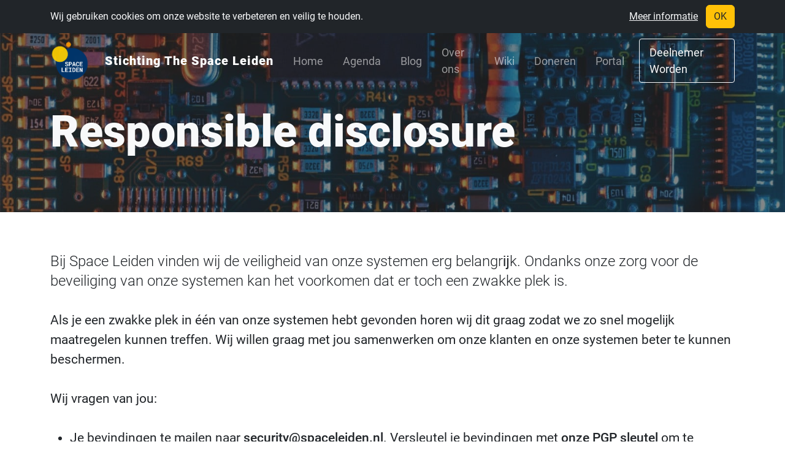

--- FILE ---
content_type: text/html; charset=utf-8
request_url: https://spaceleiden.nl/responsible-disclosure
body_size: 3139
content:
<!DOCTYPE html>
<html lang="nl">
  <head>
    
	<meta charset="UTF-8">
	<meta name="viewport" content="width=device-width, initial-scale=1">

	<title>Responsible disclosure - Stichting The Space Leiden</title>

	<link rel="canonical" href="https://spaceleiden.nl/responsible-disclosure">
	<link rel="shortcut icon" href="/favicon.ico">

	<meta property="og:locale" content="nl">
	<meta property="og:type" content="website">
	<meta property="og:title" content="Responsible disclosure - Stichting The Space Leiden">
	<meta property="og:url" content="https://spaceleiden.nl/responsible-disclosure">
	<meta property="og:site_name" content="Stichting The Space Leiden">
	<meta property="og:image" content="/assets/img/header.jpg">

	<meta name="twitter:card" content="summary_large_image">
	<meta name="twitter:title" content="Responsible disclosure - Stichting The Space Leiden">
	<meta name="twitter:site" content="@spaceleiden">
	<meta name="twitter:creator" content="@spaceleiden">
	<meta name="twitter:image" content="https://spaceleiden.nl/assets/img/header.jpg">

	
	<meta name="description" content="Makerspace en hackerspace in Leiden.">
	<meta property="og:description" content="Makerspace en hackerspace in Leiden.">
	<meta name="twitter:description" content="Makerspace en hackerspace in Leiden.">
	

	<link type="application/atom+xml" rel="alternate" href="https://spaceleiden.nl/feed.xml" title="Stichting The Space Leiden">

	<script type='application/ld+json'>{"@context":"http:\/\/schema.org","@type":"Organization","url":"https:\/\/spaceleiden.nl\/","sameAs":["https:\/\/twitter.com\/https://twitter.com/spaceleiden"],"@id":"#organization","name":"Stichting The Space Leiden","logo":"https://spaceleiden.nl/assets/img/logo.png"}</script>

	<link rel="stylesheet" href="/assets/css/main.css" as="style">

  </head>
  <body>
    
<nav class="navbar navbar-expand-lg navbar-dark bg-dark">
  <div class="container container-fluid">
    <a class="navbar-brand d-flex align-items-center" href="/">
      <img src="/assets/img/logo.png" class="d-inline-block align-text-middle">
      <span class="brand d-none d-lg-block">Stichting The Space Leiden</span>
    </a>
	<button class="navbar-toggler" type="button" data-bs-toggle="collapse"
		data-bs-target="#navbar-content" aria-controls="navbar-content"
		aria-expanded="false">
      <span class="navbar-toggler-icon"></span>
    </button>
    <div class="collapse navbar-collapse justify-content-end" id="navbar-content">
      	<ul class="navbar-nav">
		  
		  	
		  		
		  	
		  		
		  	
		  		
		  	
		  		
		  	
		  		
		  	
		  		
		  	
		  		
		  	
		  		
		  	
		  		
		  	
		  		
		  	
		  		
		  	
		  		
		  	
		  		<li class="nav-item px-2">
					<a class="nav-link" href="/">
						Home
					</a>
				</li>
		  	
		  
		  	
		  		<li class="nav-item px-2">
					<a class="nav-link" href="/agenda">
						Agenda
					</a>
				</li>
		  	
		  
		  	
		  		<li class="nav-item px-2">
					<a class="nav-link" href="/blog/">
						Blog
					</a>
				</li>
		  	
		  
		  	
		  		<li class="nav-item px-2">
					<a class="nav-link" href="/over-ons">
						Over ons
					</a>
				</li>
		  	
		  
		  	
		  		<li class="nav-item px-2">
					<a class="nav-link" href="/wiki">
						Wiki
					</a>
				</li>
		  	
		  
		  	
		  		<li class="nav-item px-2">
					<a class="nav-link" href="/doneren">
						Doneren
					</a>
				</li>
		  	
		  
		  	
		  		<li class="nav-item px-2">
					<a class="nav-link" href="/portal">
						Portal
					</a>
				</li>
		  	
		  
		  	
		  		<li class="nav-item px-2">
					<a class="nav-link" href="/deelnemer-worden">
						Deelnemer Worden
					</a>
				</li>
		  	
		  
		</ul>
	</div>
  </div>
</nav>


    
<header class="page-header header-condensed" style="background-image: url('/assets/img/header.jpg');">
	<div class="header-content container">
		
		<h1>Responsible disclosure</h1>
		
		
	</div>
	<div class="overlay"></div>
	

</header>


    
        <section class="page-section page-markdown">
            <div class="container">
                <p>Bij Space Leiden vinden wij de veiligheid van onze systemen erg belangrĳk. Ondanks onze zorg voor de beveiliging van onze systemen kan het voorkomen dat er toch een zwakke plek is.</p>

<p>Als je een zwakke plek in één van onze systemen hebt gevonden horen wij dit graag zodat we zo snel mogelĳk maatregelen kunnen treffen. Wij willen graag met jou samenwerken om onze klanten en onze systemen beter te kunnen beschermen.</p>

<p>Wij vragen van jou:</p>

<ul>
  <li>Je bevindingen te mailen naar <a href="mailto:security@spaceleiden.nl">security@spaceleiden.nl</a>. Versleutel je bevindingen met <a href="/uploads/pubkey.asc">onze PGP sleutel</a> om te voorkomen dat de informatie in verkeerde handen valt,</li>
  <li>Het probleem niet te misbruiken door bijvoorbeeld meer data te downloaden dan nodig is om het lek aan te tonen of gegevens van derden in te kijken, verwijderen of aanpassen,</li>
  <li>Het probleem niet met anderen te delen totdat het is opgelost en alle vertrouwelijke gegevens die zijn verkregen via het lek direct na het dichten van het lek te wissen,</li>
  <li>Geen gebruik te maken van aanvallen op fysieke beveiliging, social engineering, distributed denial of service, spam of applicaties van derden, en</li>
  <li>Voldoende informatie te geven om het probleem te reproduceren zodat wij het zo snel mogelijk kunnen oplossen. Meestal is het IP-adres of de URL van het getroffen systeem en een omschrijving van de kwetsbaarheid voldoende, maar bij complexere kwetsbaarheden kan meer nodig zijn.</li>
</ul>

<p>Wat wij beloven:</p>

<ul>
  <li>Wij reageren binnen 3 dagen op jouw melding met onze beoordeling van de melding en een verwachte datum voor een oplossing,</li>
  <li>Als je je aan bovenstaande voorwaarden hebt gehouden zullen wij geen juridische stappen tegen jou ondernemen betreffende de melding,</li>
  <li>Wij behandelen jouw melding vertrouwelijk en zullen jouw persoonlijke gegevens niet zonder jouw toestemming met derden delen tenzij dat noodzakelijk is om een wettelijke verplichting na te komen. Melden onder een pseudoniem is mogelijk,</li>
  <li>Wij houden je op de hoogte van de voortgang van het oplossen van het probleem,</li>
  <li>In berichtgeving over het gemelde probleem zullen wij, indien je dit wenst, je naam vermelden als de ontdekker, en</li>
  <li>Als dank voor je hulp bieden wij een beloning aan voor elke melding van een ons nog onbekend beveiligingsprobleem. De grootte van de beloning bepalen wij aan de hand van de ernst van het lek en de kwaliteit van de melding.</li>
</ul>

<p>Wij streven er naar om alle problemen zo snel mogelijk op te lossen en wij worden graag betrokken bij een eventuele publicatie over het probleem nadat het is opgelost.</p>

            </div>
        </section>
    


    
<div class="spacer"></div>

<section id="footer" class="page-section">
	<div class="container">
		<div class="row">
			<div class="col-lg-4 col-md-12">
				<h2 class="d-flex align-items-center">
					<img src="/assets/img/logo.png">
					<span class="brand">Stichting The Space Leiden</span>
				</h2>
				<ul class="socials">
					
					<li><a href="https://discord.gg/X6qffAn"><i class="bi bi-discord"></i></a></li>
					
					<li><a href="https://twitter.com/spaceleiden"><i class="bi bi-twitter"></i></a></li>
					
					<li><a href="https://instagram.com/spaceleiden"><i class="bi bi-instagram"></i></a></li>
					
					<li><a href="https://facebook.com/spaceleiden"><i class="bi bi-facebook"></i></a></li>
					
					<li><a href="https://gitlab.com/spaceleiden"><i class="bi bi-gitlab"></i></a></li>
					
					<li><a href="https://linkedin.com/company/spaceleiden"><i class="bi bi-linkedin"></i></a></li>
					
					<li><a href="irc://irc.libera.chat/#spaceleiden"><i class="bi bi-chat-right-dots"></i></a></li>
					
					<li><a href="https://spaceleiden.nl/feed.xml"><i class="bi bi-rss-fill"></i></a></li>
					
				</ul>
			</div>
			<div class="col-lg-3 col-md-12">
				<div class="contact">
					<h3>Contact</h3>
					<p>
						Bètaplein 28<br>
						2321 KS Leiden<br>
						<a href="mailto:info@spaceleiden.nl">info@spaceleiden.nl</a>
					</p>
					<p>
						KVK	81080328<br>
						RSIN 861919737
					</p>
				</div>
			</div>
			<div class="col-lg-3 col-md-12">
				<h3>Juridisch</h3>
				<ul>
					<li><a href="/statuten">Statuten</a></li>
					<li><a href="/algemeen-reglement">Algemeen Reglement</a></li>
					<li><a href="/huishoudelijk-reglement">Huishoudelijk Reglement</a></li>
					<li><a href="/privacy-policy">Privacy Policy</a></li>
					<li><a href="/responsible-disclosure">Responsible Disclosure</a></li>
				</ul>
			</div>
			<div class="col-lg-2 col-md-12">
				<h3>Over ons</h3>
				<ul>
					<li><a href="/contact">Contact</a></li>
					<li><a href="/over-ons">Ons Team</a></li>
					<li><a href="/whitepaper">Whitepaper</a></li>
				</ul>
			</div>
		</div>
	</div>
</section>


    <script src="/assets/js/vendor/bootstrap.bundle.min.js" async></script>





<script src="/assets/js/cookie-banner.js"></script>
<script type="text/javascript">
  var _paq = window._paq = window._paq || [];
  _paq.push(['trackPageView']);
  _paq.push(['enableLinkTracking']);
  (function() {
    var u="//analytics.apps.spaceleiden.nl/";
    _paq.push(['setTrackerUrl', u+'matomo.php']);
    _paq.push(['setSiteId', '1']);
    var d=document, g=d.createElement('script'), s=d.getElementsByTagName('script')[0];
    g.type='text/javascript'; g.async=true; g.src=u+'matomo.js'; s.parentNode.insertBefore(g,s);
  })();
</script>
<noscript>
<img referrerpolicy="no-referrer-when-downgrade" src="https://analytics.apps.spaceleiden.nl/matomo.php?idsite=1&amp;rec=1" style="border:0" alt="" />
</noscript>


  </body>
</html>


--- FILE ---
content_type: text/css; charset=utf-8
request_url: https://spaceleiden.nl/assets/css/main.css
body_size: 2053
content:
@import url(vendor/bootstrap.min.css);@import url(vendor/bootstrap-icons.min.css);@import url(vendor/fullcalendar.min.css);@import url(vendor/rouge.min.css);@font-face{font-family:'Roboto';font-style:normal;font-weight:300;font-display:swap;src:url(/assets/fonts/Roboto-Light.woff2) format("woff2");unicode-range:U+0000-00FF, U+0131, U+0152-0153, U+02BB-02BC, U+02C6, U+02DA, U+02DC, U+2000-206F, U+2074, U+20AC, U+2122, U+2191, U+2193, U+2212, U+2215, U+FEFF, U+FFFD}@font-face{font-family:'Roboto';font-style:normal;font-weight:400;font-display:swap;src:url(/assets/fonts/Roboto-Regular.woff2) format("woff2");unicode-range:U+0000-00FF, U+0131, U+0152-0153, U+02BB-02BC, U+02C6, U+02DA, U+02DC, U+2000-206F, U+2074, U+20AC, U+2122, U+2191, U+2193, U+2212, U+2215, U+FEFF, U+FFFD}@font-face{font-family:'Roboto';font-style:normal;font-weight:500;font-display:swap;src:url(/assets/fonts/Roboto-Bold.woff2) format("woff2");unicode-range:U+0000-00FF, U+0131, U+0152-0153, U+02BB-02BC, U+02C6, U+02DA, U+02DC, U+2000-206F, U+2074, U+20AC, U+2122, U+2191, U+2193, U+2212, U+2215, U+FEFF, U+FFFD}@font-face{font-family:'Roboto';font-style:normal;font-weight:900;font-display:swap;src:url(/assets/fonts/Roboto-Black.woff2) format("woff2");unicode-range:U+0000-00FF, U+0131, U+0152-0153, U+02BB-02BC, U+02C6, U+02DA, U+02DC, U+2000-206F, U+2074, U+20AC, U+2122, U+2191, U+2193, U+2212, U+2215, U+FEFF, U+FFFD}body{font-family:"Roboto", -apple-system, BlinkMacSystemFont, "Segoe UI", "Helvetica Neue", Arial, sans-serif;font-size:18px;display:flex;flex-direction:column}body h1,body h2,body h3,body h4,body h5,body h6{font-weight:900}body,html{height:100%}.spacer{flex:1}span.brand{font-weight:900;letter-spacing:1px}a{color:var(--bs-dark);text-decoration:none;font-weight:bold}a:hover{color:#fab526}.border-space-blue{border-color:#003569 !important}.bg-space-blue{background-color:#003569 !important;color:var(--bs-light)}.bg-space-blue:hover{color:var(--bs-light)}.bg-space-orange{background-color:#e98e04 !important}.bg-space-yellow{background-color:#ebc408 !important}.btn-outline-space-blue{color:#003569;border-color:#003569}.btn-outline-space-blue:hover{background-color:#003569 !important;color:var(--bs-light);border-color:#003569}.page-header{padding-top:11rem;padding-bottom:10rem;background-color:var(--bs-dark);color:var(--bs-light);background-size:cover;background-position:center;background-repeat:no-repeat;margin-top:-100px;position:relative}@media (max-width: 991.98px){.page-header{padding-top:3rem !important;padding-bottom:3rem !important;margin-top:0 !important}.page-header h1{font-size:48px !important}}.page-header .header-content{z-index:1;position:relative}.page-header .overlay{position:absolute;top:0;width:100%;height:100%;background-color:var(--bs-dark);opacity:.55}.header-condensed{padding-top:8rem;padding-bottom:5rem}.page-header h1{font-weight:900;font-size:72px;max-width:600px}.header-condensed h1{max-width:100%}.page-section{padding-top:3rem}.page-section p>img{width:50%}@media (max-width: 991.98px){.page-section p>img{width:100%}}#introduction.page-section img,#vision.page-section img,#signup.page-section img,#signup-img.page-section img{width:100%;border-radius:4px}.page-banner{padding:2rem;border-radius:4px;font-size:18px;color:var(--bs-light);min-height:180px}.page-banner-default{background-color:var(--bs-light);color:var(--bs-dark)}.page-banner-warning{background-color:var(--bs-danger)}.page-banner-success{background-color:var(--bs-success)}.page-banner-discord{background-color:#7289DA}.page-banner a{color:inherit;font-weight:bold;text-decoration:none}.page-banner a:hover{color:darkgrey}.page-banner i.bi{font-size:100px;float:left;margin-top:-15px;padding-right:15px}.page-header-actueel{padding:1em;background-color:white;border-radius:5px;margin-top:1rem;text-align:center}.page-header-actueel .btn{font-size:18px}@media (max-width: 767.98px){.header-actueel-content{width:100%}}.page-header-actueel h2{color:black}.page-header-actueel a{margin-bottom:0.5em}.btn-discord{background-color:#7289DA;color:white}.btn-discord:hover{color:var(--bs-light);background-color:#5769A6}.btn-signup{background-color:#e8c009;color:black}.btn-signup:hover{color:var(--bs-light);background-color:#e28905}.pricing-card-title{font-weight:inherit}div.highlighter-rouge{margin-top:2rem;margin-bottom:1rem}div.highlighter-rouge>.highlight{border-radius:4px}.highlight{padding:10px;margin-bottom:0}code.highlighter-rouge{background-color:#272822;color:#f8f8f2;border-radius:4px;padding-left:5px;padding-right:5px;padding-top:2px;padding-bottom:2px}nav.navbar{z-index:1;font-size:18px;background-color:transparent !important}nav img{height:64px;padding-right:25px}nav ul.navbar-nav{align-items:center}nav a{font-weight:normal}@media (max-width: 991.98px){nav.navbar{background-color:var(--bs-dark) !important}nav ul.navbar-nav{align-items:start}nav img{height:40px;padding-right:10}}nav .nav-item:last-of-type{margin-left:.5rem;border:1px solid var(--bs-light);border-radius:4px}nav .nav-item:last-of-type a{color:var(--bs-light) !important}nav .nav-item:last-of-type:hover{background-color:var(--bs-light)}nav .nav-item:last-of-type:hover a{color:var(--bs-dark) !important}#footer{background-color:var(--bs-dark);color:var(--bs-light);padding-bottom:3rem;margin-top:3rem;font-size:16px}#footer img{height:64px;width:auto;padding-right:15px}#footer h2>span{font-size:20px;margin-top:3px}#footer h3{font-size:20px}#footer ul{list-style:none;padding-left:0}#footer ul.socials{padding-left:79px}#footer ul.socials>li{display:inline;margin-right:1rem}#footer ul.socials>li>a{font-size:24px}#footer ul>li>a,#footer .contact a{color:var(--bs-light) !important;text-decoration:none;font-weight:normal}#footer ul>li>a:hover,#footer .contact a:hover{color:#fab526 !important}#news h2{margin-bottom:2rem}#news article{padding-top:8px}#news article a{text-decoration:none;color:var(--bs-grey)}#calendar a{font-weight:normal}#calendar .fc-list-day-text{text-decoration:none;color:var(--bs-grey)}#calendar .fc-button-primary{background-color:#003569}#calendar .fc-button-primary:hover{background-color:#002850}#calendar .fc-list-event-dot{border-color:#003569}#visit{margin-top:3rem;padding-bottom:3rem;margin-bottom:-3rem;background-image:url("/assets/img/maps.jpg");background-position:center;background-size:cover;color:var(--bs-light)}article.article-blog-preview,article.article-project-preview{margin-bottom:2rem}article.article-blog-preview a,article.article-project-preview a{text-decoration:none;font-weight:normal !important}article.article-blog-preview a:hover,article.article-project-preview a:hover{color:inherit}article.article-blog-preview a.btn,article.article-project-preview a.btn{color:var(--bs-light)}article.article-blog-preview .read-more,article.article-project-preview .read-more{text-align:left}.blog-card,.index-article-preview{padding-top:10px;padding-bottom:10px;padding-left:15px;padding-right:15px;box-shadow:0 0.125rem 0.25rem rgba(0,0,0,0.075);border:1px solid rgba(0,0,0,0.075);border-radius:4px}.blog-card a,.index-article-preview a{font-weight:normal}.index-article-preview{margin-bottom:1rem}article.article-project p,article.article-project li,article.article-blog p,article.article-blog li,section.page-markdown p,section.page-markdown li{font-size:21px;line-height:32px}article.article-project ul>li>ul,article.article-blog ul>li>ul,section.page-markdown ul>li>ul{margin-top:0}article.article-project p,article.article-project blockquote,article.article-project ul,article.article-project ol,article.article-blog p,article.article-blog blockquote,article.article-blog ul,article.article-blog ol,section.page-markdown p,section.page-markdown blockquote,section.page-markdown ul,section.page-markdown ol{margin-top:2rem}article.article-project p>img,article.article-project video,article.article-blog p>img,article.article-blog video,section.page-markdown p>img,section.page-markdown video{width:75%;display:block;margin:0 auto;box-shadow:0 0.125rem 0.25rem rgba(0,0,0,0.075);border:1px solid rgba(0,0,0,0.075);border-radius:4px}article.article-project p>img+em,article.article-project video+p>em,article.article-blog p>img+em,article.article-blog video+p>em,section.page-markdown p>img+em,section.page-markdown video+p>em{display:block;text-align:center;font-size:18px}article.article-project h1,article.article-project h2,article.article-project h3,article.article-project h4,article.article-project h5,article.article-project h6,article.article-blog h1,article.article-blog h2,article.article-blog h3,article.article-blog h4,article.article-blog h5,article.article-blog h6,section.page-markdown h1,section.page-markdown h2,section.page-markdown h3,section.page-markdown h4,section.page-markdown h5,section.page-markdown h6{margin-top:2.5rem;margin-bottom:-1.5rem}article.article-project p:first-child,article.article-blog p:first-child,section.page-markdown p:first-child{font-size:24px;font-weight:300;margin-top:1rem}article.article-project a,article.article-blog a,section.page-markdown a{color:var(--bs-dark);text-decoration:underline;text-decoration-thickness:2px;font-weight:500}article.article-project a:hover,article.article-blog a:hover,section.page-markdown a:hover{color:#fab526 !important}article.article-project a:hover h2,article.article-blog a:hover h2,section.page-markdown a:hover h2{color:#fab526 !important}.image-credits{color:#fff;background-color:#0000004d;border-radius:15px;padding:5px 10px;font-size:14px;float:right;position:relative}.image-credits.image-credits-small{margin-top:-2.5rem;margin-right:0.5rem}.commento-root *{font-size:21px !important}.commento-footer{display:none}.cookie-banner{z-index:1}.cookie-banner .card{border:none}.cookie-banner .card-body{background-color:var(--bs-dark);color:var(--bs-light);padding:.5rem .5rem;font-size:16px}.cookie-banner span{line-height:38px}.cookie-banner a{color:var(--bs-light)}.cookie-banner a.cookie-banner-agree{color:var(--bs-dark);float:right}.cookie-banner a.cookie-banner-opt-out{float:right}.cookie-banner a.cookie-banner-opt-out:hover{color:var(--bs-warning)}

/*# sourceMappingURL=main.css.map */

--- FILE ---
content_type: text/css; charset=utf-8
request_url: https://spaceleiden.nl/assets/css/vendor/rouge.min.css
body_size: 4
content:
/* rougify style base16.monokai.dark > assets/css/vendor/rouge.css */
.highlight table td{padding:5px}.highlight table pre{margin:0}.highlight,.highlight .w{color:#f8f8f2;background-color:#272822}.highlight .err{color:#272822;background-color:#f92672}.highlight .c,.highlight .ch,.highlight .cd,.highlight .cm,.highlight .cpf,.highlight .c1,.highlight .cs{color:#75715e}.highlight .cp{color:#f4bf75}.highlight .nt{color:#f4bf75}.highlight .o,.highlight .ow{color:#f8f8f2}.highlight .p,.highlight .pi{color:#f8f8f2}.highlight .gi{color:#a6e22e}.highlight .gd{color:#f92672}.highlight .gh{color:#66d9ef;background-color:#272822;font-weight:700}.highlight .k,.highlight .kn,.highlight .kp,.highlight .kr,.highlight .kv{color:#ae81ff}.highlight .kc{color:#fd971f}.highlight .kt{color:#fd971f}.highlight .kd{color:#fd971f}.highlight .s,.highlight .sb,.highlight .sc,.highlight .dl,.highlight .sd,.highlight .s2,.highlight .sh,.highlight .sx,.highlight .s1{color:#a6e22e}.highlight .sa{color:#ae81ff}.highlight .sr{color:#a1efe4}.highlight .si{color:#c63}.highlight .se{color:#c63}.highlight .nn{color:#f4bf75}.highlight .nc{color:#f4bf75}.highlight .no{color:#f4bf75}.highlight .na{color:#66d9ef}.highlight .m,.highlight .mb,.highlight .mf,.highlight .mh,.highlight .mi,.highlight .il,.highlight .mo,.highlight .mx{color:#a6e22e}.highlight .ss{color:#a6e22e}


--- FILE ---
content_type: application/javascript
request_url: https://spaceleiden.nl/assets/js/cookie-banner.js
body_size: 132
content:
const showBanner = function() {
  let banner = document.createElement('div')
  banner.className = 'cookie-banner'
  banner.hidden = true
  banner.innerHTML = `
    <div class="card">
      <div class="card-body">
        <div class="container">
          <span>Wij gebruiken cookies om onze website te verbeteren en veilig te houden.</span>
          <a href="#" class="cookie-banner-agree btn btn-warning">OK</a>
          <a href="/privacy-policy#cookies-die-wij-gebruiken" class="cookie-banner-opt-out btn btn-link">Meer informatie</a>
        </div>
      </div>
    </div>
  `
  document.querySelector('body').prepend(banner)
  window.setTimeout(function () {
    document.querySelector('.cookie-banner').hidden = false
  }, 500)
  document.querySelector('.cookie-banner-agree').onclick = function(event) {
    window.localStorage.setItem('agree_cookies', true)
    document.querySelector('.cookie-banner').hidden = true
  }
}

window.addEventListener('load', function() {
  if (window.localStorage.getItem('agree_cookies') === null) {
    showBanner()
  }
})
